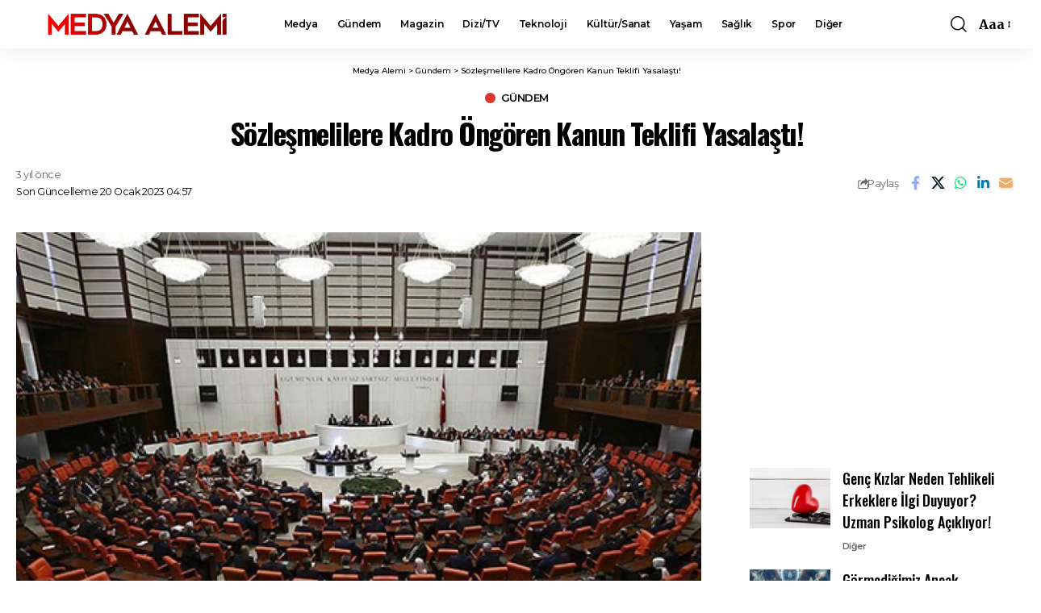

--- FILE ---
content_type: text/html; charset=UTF-8
request_url: https://medyaalemi.com.tr/sozlesmelilere-kadro-ongoren-kanun-teklifi-yasalasti-15589/
body_size: 39501
content:
<!DOCTYPE html><html lang="tr"><head><meta charset="UTF-8" /><meta http-equiv="X-UA-Compatible" content="IE=edge" /><meta name="viewport" content="width=device-width, initial-scale=1.0" /><link rel="profile" href="https://gmpg.org/xfn/11" /><meta name='robots' content='index, follow, max-image-preview:large, max-snippet:-1, max-video-preview:-1' /><meta name="apple-mobile-web-app-capable" content="yes"><meta name="apple-mobile-web-app-status-bar-style" content="black-translucent"><meta name="apple-mobile-web-app-title" content="Medya Alemi"><link rel="preconnect" href="https://fonts.gstatic.com" crossorigin><link rel="preload" as="style" onload="this.onload=null;this.rel='stylesheet'" id="rb-preload-gfonts" href="https://fonts.googleapis.com/css?family=Merriweather%3A300%2C400%2C500%2C600%2C700%2C800%2C900%2C300italic%2C400italic%2C500italic%2C600italic%2C700italic%2C800italic%2C900italic%7COswald%3A600%2C500%2C700%7CMontserrat%3A600%2C400%2C500%2C700%7COxygen%3A400%2C700%7CEncode+Sans+Condensed%3A400%2C500%2C600%2C700%2C800&amp;display=swap" crossorigin><noscript><link rel="stylesheet" href="https://fonts.googleapis.com/css?family=Merriweather%3A300%2C400%2C500%2C600%2C700%2C800%2C900%2C300italic%2C400italic%2C500italic%2C600italic%2C700italic%2C800italic%2C900italic%7COswald%3A600%2C500%2C700%7CMontserrat%3A600%2C400%2C500%2C700%7COxygen%3A400%2C700%7CEncode+Sans+Condensed%3A400%2C500%2C600%2C700%2C800&amp;display=swap"></noscript><link rel="apple-touch-icon" href="https://medyaalemi.com.tr/wp-content/uploads/2025/08/medyaalemi-icon.webp" /><meta name="msapplication-TileColor" content="#ffffff"><meta name="msapplication-TileImage" content="https://medyaalemi.com.tr/wp-content/uploads/2025/08/medyaalemi-icon.webp" />  <script defer id="google_gtagjs-js-consent-mode-data-layer" src="[data-uri]"></script> <title>Sözleşmelilere Kadro Öngören Kanun Teklifi Yasalaştı! - Medya Alemi</title><link rel="canonical" href="https://medyaalemi.com.tr/sozlesmelilere-kadro-ongoren-kanun-teklifi-yasalasti-15589/" /><meta property="og:locale" content="tr_TR" /><meta property="og:type" content="article" /><meta property="og:title" content="Sözleşmelilere Kadro Öngören Kanun Teklifi Yasalaştı! - Medya Alemi" /><meta property="og:description" content="Kamuda çalışan 458 bin 615 sözleşmeliye kadro verilmesini öngören kanun teklifi, TBMM Genel Kurulunda kabul edilerek yasalaştı." /><meta property="og:url" content="https://medyaalemi.com.tr/sozlesmelilere-kadro-ongoren-kanun-teklifi-yasalasti-15589/" /><meta property="og:site_name" content="Medya Alemi" /><meta property="article:publisher" content="https://www.facebook.com/medyAlemi" /><meta property="article:published_time" content="2023-01-20T03:57:00+00:00" /><meta property="og:image" content="https://medyaalemi.com.tr/wp-content/uploads/2023/00/tbmm-1.jpg" /><meta property="og:image:width" content="1" /><meta property="og:image:height" content="1" /><meta property="og:image:type" content="image/jpeg" /><meta name="author" content="Medya Alemi" /><meta name="twitter:card" content="summary_large_image" /><meta name="twitter:creator" content="@MedyaAlemi" /><meta name="twitter:site" content="@MedyaAlemi" /><meta name="twitter:label1" content="Yazan:" /><meta name="twitter:data1" content="Medya Alemi" /><meta name="twitter:label2" content="Tahmini okuma süresi" /><meta name="twitter:data2" content="7 dakika" /> <script type="application/ld+json" class="yoast-schema-graph">{"@context":"https://schema.org","@graph":[{"@type":"NewsArticle","@id":"https://medyaalemi.com.tr/sozlesmelilere-kadro-ongoren-kanun-teklifi-yasalasti-15589/#article","isPartOf":{"@id":"https://medyaalemi.com.tr/sozlesmelilere-kadro-ongoren-kanun-teklifi-yasalasti-15589/"},"author":{"name":"Medya Alemi","@id":"https://medyaalemi.com.tr/#/schema/person/e1d5ed7049e9c03f8a7dc409672b0b74"},"headline":"Sözleşmelilere Kadro Öngören Kanun Teklifi Yasalaştı!","datePublished":"2023-01-20T03:57:00+00:00","mainEntityOfPage":{"@id":"https://medyaalemi.com.tr/sozlesmelilere-kadro-ongoren-kanun-teklifi-yasalasti-15589/"},"wordCount":1502,"publisher":{"@id":"https://medyaalemi.com.tr/#organization"},"image":{"@id":"https://medyaalemi.com.tr/sozlesmelilere-kadro-ongoren-kanun-teklifi-yasalasti-15589/#primaryimage"},"thumbnailUrl":"https://medyaalemi.com.tr/wp-content/uploads/2023/00/tbmm-1.jpg","keywords":["Kadro","Sözleşmeliye Kadro","TBMM"],"articleSection":["Gündem"],"inLanguage":"tr"},{"@type":"WebPage","@id":"https://medyaalemi.com.tr/sozlesmelilere-kadro-ongoren-kanun-teklifi-yasalasti-15589/","url":"https://medyaalemi.com.tr/sozlesmelilere-kadro-ongoren-kanun-teklifi-yasalasti-15589/","name":"Sözleşmelilere Kadro Öngören Kanun Teklifi Yasalaştı! - Medya Alemi","isPartOf":{"@id":"https://medyaalemi.com.tr/#website"},"primaryImageOfPage":{"@id":"https://medyaalemi.com.tr/sozlesmelilere-kadro-ongoren-kanun-teklifi-yasalasti-15589/#primaryimage"},"image":{"@id":"https://medyaalemi.com.tr/sozlesmelilere-kadro-ongoren-kanun-teklifi-yasalasti-15589/#primaryimage"},"thumbnailUrl":"https://medyaalemi.com.tr/wp-content/uploads/2023/00/tbmm-1.jpg","datePublished":"2023-01-20T03:57:00+00:00","breadcrumb":{"@id":"https://medyaalemi.com.tr/sozlesmelilere-kadro-ongoren-kanun-teklifi-yasalasti-15589/#breadcrumb"},"inLanguage":"tr","potentialAction":[{"@type":"ReadAction","target":["https://medyaalemi.com.tr/sozlesmelilere-kadro-ongoren-kanun-teklifi-yasalasti-15589/"]}]},{"@type":"ImageObject","inLanguage":"tr","@id":"https://medyaalemi.com.tr/sozlesmelilere-kadro-ongoren-kanun-teklifi-yasalasti-15589/#primaryimage","url":"https://medyaalemi.com.tr/wp-content/uploads/2023/00/tbmm-1.jpg","contentUrl":"https://medyaalemi.com.tr/wp-content/uploads/2023/00/tbmm-1.jpg"},{"@type":"BreadcrumbList","@id":"https://medyaalemi.com.tr/sozlesmelilere-kadro-ongoren-kanun-teklifi-yasalasti-15589/#breadcrumb","itemListElement":[{"@type":"ListItem","position":1,"name":"Anasayfa","item":"https://medyaalemi.com.tr/"},{"@type":"ListItem","position":2,"name":"Sözleşmelilere Kadro Öngören Kanun Teklifi Yasalaştı!"}]},{"@type":"WebSite","@id":"https://medyaalemi.com.tr/#website","url":"https://medyaalemi.com.tr/","name":"Medya Alemi","description":"Medyanın En Alem Sitesi","publisher":{"@id":"https://medyaalemi.com.tr/#organization"},"potentialAction":[{"@type":"SearchAction","target":{"@type":"EntryPoint","urlTemplate":"https://medyaalemi.com.tr/?s={search_term_string}"},"query-input":{"@type":"PropertyValueSpecification","valueRequired":true,"valueName":"search_term_string"}}],"inLanguage":"tr"},{"@type":"Organization","@id":"https://medyaalemi.com.tr/#organization","name":"Medya Alemi","url":"https://medyaalemi.com.tr/","logo":{"@type":"ImageObject","inLanguage":"tr","@id":"https://medyaalemi.com.tr/#/schema/logo/image/","url":"https://medyaalemi.com.tr/wp-content/uploads/2023/08/cropped-medyaalemi-icon.jpg","contentUrl":"https://medyaalemi.com.tr/wp-content/uploads/2023/08/cropped-medyaalemi-icon.jpg","width":512,"height":512,"caption":"Medya Alemi"},"image":{"@id":"https://medyaalemi.com.tr/#/schema/logo/image/"},"sameAs":["https://www.facebook.com/medyAlemi","https://x.com/MedyaAlemi","https://www.instagram.com/medyaalemi/"]},{"@type":"Person","@id":"https://medyaalemi.com.tr/#/schema/person/e1d5ed7049e9c03f8a7dc409672b0b74","name":"Medya Alemi","sameAs":["http://www.medyaalemi.com.tr"],"url":"https://medyaalemi.com.tr/author/medya-alemi/"}]}</script> <link rel='dns-prefetch' href='//www.googletagmanager.com' /><link rel='dns-prefetch' href='//pagead2.googlesyndication.com' /><link rel='dns-prefetch' href='//fundingchoicesmessages.google.com' /><link rel="alternate" type="application/rss+xml" title="Medya Alemi &raquo; akışı" href="https://medyaalemi.com.tr/feed/" /><link rel="alternate" type="application/rss+xml" title="Medya Alemi &raquo; yorum akışı" href="https://medyaalemi.com.tr/comments/feed/" /><link rel="alternate" title="oEmbed (JSON)" type="application/json+oembed" href="https://medyaalemi.com.tr/wp-json/oembed/1.0/embed?url=https%3A%2F%2Fmedyaalemi.com.tr%2Fsozlesmelilere-kadro-ongoren-kanun-teklifi-yasalasti-15589%2F" /><link rel="alternate" title="oEmbed (XML)" type="text/xml+oembed" href="https://medyaalemi.com.tr/wp-json/oembed/1.0/embed?url=https%3A%2F%2Fmedyaalemi.com.tr%2Fsozlesmelilere-kadro-ongoren-kanun-teklifi-yasalasti-15589%2F&#038;format=xml" /><style id='wp-img-auto-sizes-contain-inline-css'>img:is([sizes=auto i],[sizes^="auto," i]){contain-intrinsic-size:3000px 1500px}</style><style id='wp-emoji-styles-inline-css'>img.wp-smiley,img.emoji{display:inline !important;border:none !important;box-shadow:none !important;height:1em !important;width:1em !important;margin:0 .07em !important;vertical-align:-.1em !important;background:0 0 !important;padding:0 !important}</style><link rel='stylesheet' id='wp-block-library-css' href='https://medyaalemi.com.tr/wp-includes/css/dist/block-library/style.min.css?ver=6.9' media='all' /><style id='classic-theme-styles-inline-css'>/*! This file is auto-generated */
.wp-block-button__link{color:#fff;background-color:#32373c;border-radius:9999px;box-shadow:none;text-decoration:none;padding:calc(.667em + 2px) calc(1.333em + 2px);font-size:1.125em}.wp-block-file__button{background:#32373c;color:#fff;text-decoration:none}</style><link rel='stylesheet' id='foxiz-elements-css' href='https://medyaalemi.com.tr/wp-content/cache/autoptimize/css/autoptimize_single_bf3a014791a946839a7ca951eefa6f89.css?ver=3.1' media='all' /><style id='global-styles-inline-css'>:root{--wp--preset--aspect-ratio--square:1;--wp--preset--aspect-ratio--4-3:4/3;--wp--preset--aspect-ratio--3-4:3/4;--wp--preset--aspect-ratio--3-2:3/2;--wp--preset--aspect-ratio--2-3:2/3;--wp--preset--aspect-ratio--16-9:16/9;--wp--preset--aspect-ratio--9-16:9/16;--wp--preset--color--black:#000;--wp--preset--color--cyan-bluish-gray:#abb8c3;--wp--preset--color--white:#fff;--wp--preset--color--pale-pink:#f78da7;--wp--preset--color--vivid-red:#cf2e2e;--wp--preset--color--luminous-vivid-orange:#ff6900;--wp--preset--color--luminous-vivid-amber:#fcb900;--wp--preset--color--light-green-cyan:#7bdcb5;--wp--preset--color--vivid-green-cyan:#00d084;--wp--preset--color--pale-cyan-blue:#8ed1fc;--wp--preset--color--vivid-cyan-blue:#0693e3;--wp--preset--color--vivid-purple:#9b51e0;--wp--preset--gradient--vivid-cyan-blue-to-vivid-purple:linear-gradient(135deg,#0693e3 0%,#9b51e0 100%);--wp--preset--gradient--light-green-cyan-to-vivid-green-cyan:linear-gradient(135deg,#7adcb4 0%,#00d082 100%);--wp--preset--gradient--luminous-vivid-amber-to-luminous-vivid-orange:linear-gradient(135deg,#fcb900 0%,#ff6900 100%);--wp--preset--gradient--luminous-vivid-orange-to-vivid-red:linear-gradient(135deg,#ff6900 0%,#cf2e2e 100%);--wp--preset--gradient--very-light-gray-to-cyan-bluish-gray:linear-gradient(135deg,#eee 0%,#a9b8c3 100%);--wp--preset--gradient--cool-to-warm-spectrum:linear-gradient(135deg,#4aeadc 0%,#9778d1 20%,#cf2aba 40%,#ee2c82 60%,#fb6962 80%,#fef84c 100%);--wp--preset--gradient--blush-light-purple:linear-gradient(135deg,#ffceec 0%,#9896f0 100%);--wp--preset--gradient--blush-bordeaux:linear-gradient(135deg,#fecda5 0%,#fe2d2d 50%,#6b003e 100%);--wp--preset--gradient--luminous-dusk:linear-gradient(135deg,#ffcb70 0%,#c751c0 50%,#4158d0 100%);--wp--preset--gradient--pale-ocean:linear-gradient(135deg,#fff5cb 0%,#b6e3d4 50%,#33a7b5 100%);--wp--preset--gradient--electric-grass:linear-gradient(135deg,#caf880 0%,#71ce7e 100%);--wp--preset--gradient--midnight:linear-gradient(135deg,#020381 0%,#2874fc 100%);--wp--preset--font-size--small:13px;--wp--preset--font-size--medium:20px;--wp--preset--font-size--large:36px;--wp--preset--font-size--x-large:42px;--wp--preset--spacing--20:.44rem;--wp--preset--spacing--30:.67rem;--wp--preset--spacing--40:1rem;--wp--preset--spacing--50:1.5rem;--wp--preset--spacing--60:2.25rem;--wp--preset--spacing--70:3.38rem;--wp--preset--spacing--80:5.06rem;--wp--preset--shadow--natural:6px 6px 9px rgba(0,0,0,.2);--wp--preset--shadow--deep:12px 12px 50px rgba(0,0,0,.4);--wp--preset--shadow--sharp:6px 6px 0px rgba(0,0,0,.2);--wp--preset--shadow--outlined:6px 6px 0px -3px #fff,6px 6px #000;--wp--preset--shadow--crisp:6px 6px 0px #000}:where(.is-layout-flex){gap:.5em}:where(.is-layout-grid){gap:.5em}body .is-layout-flex{display:flex}.is-layout-flex{flex-wrap:wrap;align-items:center}.is-layout-flex>:is(*,div){margin:0}body .is-layout-grid{display:grid}.is-layout-grid>:is(*,div){margin:0}:where(.wp-block-columns.is-layout-flex){gap:2em}:where(.wp-block-columns.is-layout-grid){gap:2em}:where(.wp-block-post-template.is-layout-flex){gap:1.25em}:where(.wp-block-post-template.is-layout-grid){gap:1.25em}.has-black-color{color:var(--wp--preset--color--black) !important}.has-cyan-bluish-gray-color{color:var(--wp--preset--color--cyan-bluish-gray) !important}.has-white-color{color:var(--wp--preset--color--white) !important}.has-pale-pink-color{color:var(--wp--preset--color--pale-pink) !important}.has-vivid-red-color{color:var(--wp--preset--color--vivid-red) !important}.has-luminous-vivid-orange-color{color:var(--wp--preset--color--luminous-vivid-orange) !important}.has-luminous-vivid-amber-color{color:var(--wp--preset--color--luminous-vivid-amber) !important}.has-light-green-cyan-color{color:var(--wp--preset--color--light-green-cyan) !important}.has-vivid-green-cyan-color{color:var(--wp--preset--color--vivid-green-cyan) !important}.has-pale-cyan-blue-color{color:var(--wp--preset--color--pale-cyan-blue) !important}.has-vivid-cyan-blue-color{color:var(--wp--preset--color--vivid-cyan-blue) !important}.has-vivid-purple-color{color:var(--wp--preset--color--vivid-purple) !important}.has-black-background-color{background-color:var(--wp--preset--color--black) !important}.has-cyan-bluish-gray-background-color{background-color:var(--wp--preset--color--cyan-bluish-gray) !important}.has-white-background-color{background-color:var(--wp--preset--color--white) !important}.has-pale-pink-background-color{background-color:var(--wp--preset--color--pale-pink) !important}.has-vivid-red-background-color{background-color:var(--wp--preset--color--vivid-red) !important}.has-luminous-vivid-orange-background-color{background-color:var(--wp--preset--color--luminous-vivid-orange) !important}.has-luminous-vivid-amber-background-color{background-color:var(--wp--preset--color--luminous-vivid-amber) !important}.has-light-green-cyan-background-color{background-color:var(--wp--preset--color--light-green-cyan) !important}.has-vivid-green-cyan-background-color{background-color:var(--wp--preset--color--vivid-green-cyan) !important}.has-pale-cyan-blue-background-color{background-color:var(--wp--preset--color--pale-cyan-blue) !important}.has-vivid-cyan-blue-background-color{background-color:var(--wp--preset--color--vivid-cyan-blue) !important}.has-vivid-purple-background-color{background-color:var(--wp--preset--color--vivid-purple) !important}.has-black-border-color{border-color:var(--wp--preset--color--black) !important}.has-cyan-bluish-gray-border-color{border-color:var(--wp--preset--color--cyan-bluish-gray) !important}.has-white-border-color{border-color:var(--wp--preset--color--white) !important}.has-pale-pink-border-color{border-color:var(--wp--preset--color--pale-pink) !important}.has-vivid-red-border-color{border-color:var(--wp--preset--color--vivid-red) !important}.has-luminous-vivid-orange-border-color{border-color:var(--wp--preset--color--luminous-vivid-orange) !important}.has-luminous-vivid-amber-border-color{border-color:var(--wp--preset--color--luminous-vivid-amber) !important}.has-light-green-cyan-border-color{border-color:var(--wp--preset--color--light-green-cyan) !important}.has-vivid-green-cyan-border-color{border-color:var(--wp--preset--color--vivid-green-cyan) !important}.has-pale-cyan-blue-border-color{border-color:var(--wp--preset--color--pale-cyan-blue) !important}.has-vivid-cyan-blue-border-color{border-color:var(--wp--preset--color--vivid-cyan-blue) !important}.has-vivid-purple-border-color{border-color:var(--wp--preset--color--vivid-purple) !important}.has-vivid-cyan-blue-to-vivid-purple-gradient-background{background:var(--wp--preset--gradient--vivid-cyan-blue-to-vivid-purple) !important}.has-light-green-cyan-to-vivid-green-cyan-gradient-background{background:var(--wp--preset--gradient--light-green-cyan-to-vivid-green-cyan) !important}.has-luminous-vivid-amber-to-luminous-vivid-orange-gradient-background{background:var(--wp--preset--gradient--luminous-vivid-amber-to-luminous-vivid-orange) !important}.has-luminous-vivid-orange-to-vivid-red-gradient-background{background:var(--wp--preset--gradient--luminous-vivid-orange-to-vivid-red) !important}.has-very-light-gray-to-cyan-bluish-gray-gradient-background{background:var(--wp--preset--gradient--very-light-gray-to-cyan-bluish-gray) !important}.has-cool-to-warm-spectrum-gradient-background{background:var(--wp--preset--gradient--cool-to-warm-spectrum) !important}.has-blush-light-purple-gradient-background{background:var(--wp--preset--gradient--blush-light-purple) !important}.has-blush-bordeaux-gradient-background{background:var(--wp--preset--gradient--blush-bordeaux) !important}.has-luminous-dusk-gradient-background{background:var(--wp--preset--gradient--luminous-dusk) !important}.has-pale-ocean-gradient-background{background:var(--wp--preset--gradient--pale-ocean) !important}.has-electric-grass-gradient-background{background:var(--wp--preset--gradient--electric-grass) !important}.has-midnight-gradient-background{background:var(--wp--preset--gradient--midnight) !important}.has-small-font-size{font-size:var(--wp--preset--font-size--small) !important}.has-medium-font-size{font-size:var(--wp--preset--font-size--medium) !important}.has-large-font-size{font-size:var(--wp--preset--font-size--large) !important}.has-x-large-font-size{font-size:var(--wp--preset--font-size--x-large) !important}:where(.wp-block-post-template.is-layout-flex){gap:1.25em}:where(.wp-block-post-template.is-layout-grid){gap:1.25em}:where(.wp-block-term-template.is-layout-flex){gap:1.25em}:where(.wp-block-term-template.is-layout-grid){gap:1.25em}:where(.wp-block-columns.is-layout-flex){gap:2em}:where(.wp-block-columns.is-layout-grid){gap:2em}:root :where(.wp-block-pullquote){font-size:1.5em;line-height:1.6}</style><link rel='stylesheet' id='foxiz-main-css' href='https://medyaalemi.com.tr/wp-content/cache/autoptimize/css/autoptimize_single_86b096483e15a6a151ffe9066dcc85e5.css?ver=2.7.0' media='all' /><style id='foxiz-main-inline-css'>:root{--body-family:Merriweather,Arial,Helvetica,sans-serif;--body-fweight:500;--body-fcolor:#000;--h1-family:Oswald,Arial,Helvetica,sans-serif;--h1-fweight:600;--h1-fsize:36px;--h2-family:Oswald,Arial,Helvetica,sans-serif;--h2-fweight:600;--h2-fsize:30px;--h3-family:Oswald,Arial,Helvetica,sans-serif;--h3-fweight:600;--h3-fsize:24px;--h4-family:Oswald,Arial,Helvetica,sans-serif;--h4-fweight:500;--h4-fsize:20px;--h5-family:Oswald,Arial,Helvetica,sans-serif;--h5-fweight:500;--h5-fsize:18px;--h6-family:Oswald;--h6-fweight:500;--h6-fsize:16px;--h6-fspace:-.03125em;--cat-family:Montserrat;--cat-fweight:600;--cat-transform:uppercase;--cat-fsize:10px;--cat-fspace:-.05em;--meta-family:Montserrat,Arial,Helvetica,sans-serif;--meta-fweight:400;--meta-fsize:11px;--meta-fspace:-.04545em;--meta-b-family:Montserrat,Arial,Helvetica,sans-serif;--meta-b-fweight:600;--meta-b-fcolor:#;--meta-b-fspace:-.5px;--input-family:Montserrat;--input-fweight:400;--input-fsize:12px;--btn-family:Montserrat;--btn-fweight:600;--btn-fsize:10px;--menu-family:Montserrat,Arial,Helvetica,sans-serif;--menu-fweight:600;--menu-fsize:12px;--submenu-family:Montserrat,Arial,Helvetica,sans-serif;--submenu-fweight:600;--submenu-fsize:11px;--dwidgets-family:Montserrat;--dwidgets-fweight:600;--dwidgets-fsize:13px;--dwidgets-fspace:-.03846em;--headline-family:Oswald,Arial,Helvetica,sans-serif;--headline-fweight:700;--headline-fsize:36px;--headline-fspace:-.04167em;--tagline-family:Montserrat,Arial,Helvetica,sans-serif;--tagline-fweight:600;--tagline-fsize:30px;--heading-family:Montserrat;--heading-fweight:700;--quote-family:Montserrat,Arial,Helvetica,sans-serif;--quote-fweight:700;--quote-fspace:-1px;--bcrumb-family:Montserrat;--bcrumb-fweight:500;--bcrumb-fsize:10px;--readmore-fsize:10px;--headline-s-fsize:36px;--tagline-s-fsize:24px}@media (max-width:1024px){body{--h1-fsize:30px;--h2-fsize:26px;--h3-fsize:19px;--h4-fsize:16px;--h5-fsize:15px;--h6-fsize:13px;--input-fsize:12px;--btn-fsize:10px;--bcrumb-fsize:10px;--excerpt-fsize:13px;--dwidgets-fsize:12px;--headline-fsize:30px;--headline-s-fsize:30px;--tagline-fsize:20px;--tagline-s-fsize:20px}}@media (max-width:767px){body{--h1-fsize:24px;--h2-fsize:24px;--h3-fsize:18px;--h4-fsize:16px;--h5-fsize:15px;--h6-fsize:13px;--input-fsize:12px;--btn-fsize:10px;--bcrumb-fsize:10px;--excerpt-fsize:13px;--dwidgets-fsize:12px;--headline-fsize:24px;--headline-s-fsize:24px;--tagline-fsize:16px;--tagline-s-fsize:16px}}:root{--g-color:#d33;--g-color-90:#dd3333e6}[data-theme=dark],.light-scheme{--solid-white:#0e0e0e}.is-hd-4{--nav-height:36px;--hd-logo-height:70px}[data-theme=dark].is-hd-4{--nav-bg:#0e0e0e;--nav-bg-from:#0e0e0e;--nav-bg-to:#0e0e0e;--nav-bg-glass:#0e0e0e11;--nav-bg-glass-from:#0e0e0e11;--nav-bg-glass-to:#0e0e0e11}:root{--privacy-bg-color:#000;--privacy-color:#fff;--topad-spacing:15px;--round-3:0px;--round-5:0px;--round-7:0px;--hyperlink-line-color:var(--g-color);--hyperlink-weight:400;--single-category-fsize:13px;--rb-width:1280px;--rb-small-width:857px;--rb-s-width:1280px;--s-content-width:760px;--s10-feat-ratio:45%;--s11-feat-ratio:45%;--login-popup-w:350px}.p-readmore{font-family:Montserrat;font-weight:600;letter-spacing:-.5px}.mobile-menu>li>a{font-family:Montserrat;font-weight:600;font-size:12px}.mobile-menu .sub-menu a,.logged-mobile-menu a{font-family:Montserrat;font-weight:600;font-size:11px}.mobile-qview a{font-family:Montserrat;font-weight:600;font-size:14px}.search-header:before{background-repeat:no-repeat;background-size:cover;background-image:url(https://foxiz.themeruby.com/business/wp-content/uploads/sites/6/2021/09/search-bg.jpg);background-attachment:scroll;background-position:center center}[data-theme=dark] .search-header:before{background-repeat:no-repeat;background-size:cover;background-image:url(https://medyaalemi.com.tr/wp-content/uploads/2023/00/mustafa-kara.jpg);background-attachment:scroll;background-position:center center}.footer-has-bg{background-color:#000}[data-theme=dark] .footer-has-bg{background-color:#080808}.copyright-menu a{font-size:11px}.footer-col .widget_nav_menu a>span{font-size:13px}#amp-mobile-version-switcher{display:none}.login-icon-svg{background-image:url(https://medyaalemi.com.tr/wp-content/uploads/2025/08/medyaalemi-icon.webp);background-size:cover;background-color:transparent}.login-icon-svg,.rbi-user.wnav-icon{font-size:16px}.notification-icon-svg,.rbi-notification.wnav-icon{font-size:20px}@media (min-width:1025px){.grid-container>.sidebar-wrap{flex:0 0 30%;width:30%}.grid-container>.s-ct{flex:0 0 69.9%;width:69.9%}}@media (max-width:767px){.login-icon-svg,.rbi-user.wnav-icon{font-size:13.6px}.notification-icon-svg,.rbi-notification.wnav-icon{font-size:17px}}</style><link rel='stylesheet' id='foxiz-print-css' href='https://medyaalemi.com.tr/wp-content/cache/autoptimize/css/autoptimize_single_dd8e9f1af0425b9d1e0ad35aa7b3145a.css?ver=2.7.0' media='all' /><link rel='stylesheet' id='foxiz-style-css' href='https://medyaalemi.com.tr/wp-content/themes/foxiz/style.css?ver=2.7.0' media='all' /> <script defer src="https://medyaalemi.com.tr/wp-includes/js/jquery/jquery.min.js?ver=3.7.1" id="jquery-core-js"></script> <script defer src="https://medyaalemi.com.tr/wp-includes/js/jquery/jquery-migrate.min.js?ver=3.4.1" id="jquery-migrate-js"></script>    <script defer src="https://www.googletagmanager.com/gtag/js?id=GT-K8KWQFJ" id="google_gtagjs-js"></script> <script defer id="google_gtagjs-js-after" src="[data-uri]"></script> <script defer src="https://medyaalemi.com.tr/wp-content/cache/autoptimize/js/autoptimize_single_fb1cdaccac7aa77fcfd66752beb4cc59.js?ver=1" id="highlight-share-js"></script> <link rel="preload" href="https://medyaalemi.com.tr/wp-content/themes/foxiz/assets/fonts/icons.woff2?ver=2.5.0" as="font" type="font/woff2" crossorigin="anonymous"><link rel="https://api.w.org/" href="https://medyaalemi.com.tr/wp-json/" /><link rel="alternate" title="JSON" type="application/json" href="https://medyaalemi.com.tr/wp-json/wp/v2/posts/30087" /><link rel="EditURI" type="application/rsd+xml" title="RSD" href="https://medyaalemi.com.tr/xmlrpc.php?rsd" /><meta name="generator" content="WordPress 6.9" /><link rel='shortlink' href='https://medyaalemi.com.tr/?p=30087' /><meta name="generator" content="Site Kit by Google 1.170.0" /><meta name="google-adsense-platform-account" content="ca-host-pub-2644536267352236"><meta name="google-adsense-platform-domain" content="sitekit.withgoogle.com"><meta name="generator" content="Elementor 3.34.1; features: e_font_icon_svg, additional_custom_breakpoints; settings: css_print_method-external, google_font-enabled, font_display-swap">  <script defer src="[data-uri]"></script> <script type="application/ld+json">{"@context":"https://schema.org","@type":"WebSite","@id":"https://medyaalemi.com.tr/#website","url":"https://medyaalemi.com.tr/","name":"Medya Alemi","potentialAction":{"@type":"SearchAction","target":"https://medyaalemi.com.tr/?s={search_term_string}","query-input":"required name=search_term_string"}}</script> <style>.e-con.e-parent:nth-of-type(n+4):not(.e-lazyloaded):not(.e-no-lazyload),.e-con.e-parent:nth-of-type(n+4):not(.e-lazyloaded):not(.e-no-lazyload) *{background-image:none !important}@media screen and (max-height:1024px){.e-con.e-parent:nth-of-type(n+3):not(.e-lazyloaded):not(.e-no-lazyload),.e-con.e-parent:nth-of-type(n+3):not(.e-lazyloaded):not(.e-no-lazyload) *{background-image:none !important}}@media screen and (max-height:640px){.e-con.e-parent:nth-of-type(n+2):not(.e-lazyloaded):not(.e-no-lazyload),.e-con.e-parent:nth-of-type(n+2):not(.e-lazyloaded):not(.e-no-lazyload) *{background-image:none !important}}</style> <script defer src="[data-uri]"></script>    <script async src="https://pagead2.googlesyndication.com/pagead/js/adsbygoogle.js?client=ca-pub-7190280006360853&amp;host=ca-host-pub-2644536267352236" crossorigin="anonymous"></script>    <script async src="https://fundingchoicesmessages.google.com/i/pub-7190280006360853?ers=1" nonce="0qZAK_HIxiaQXAfIXZagJg"></script><script defer src="[data-uri]"></script>    <script defer src="[data-uri]"></script>  <script type="application/ld+json">{"@context":"http://schema.org","@type":"BreadcrumbList","itemListElement":[{"@type":"ListItem","position":3,"item":{"@id":"https://medyaalemi.com.tr/sozlesmelilere-kadro-ongoren-kanun-teklifi-yasalasti-15589/","name":"Sözleşmelilere Kadro Öngören Kanun Teklifi Yasalaştı!"}},{"@type":"ListItem","position":2,"item":{"@id":"https://medyaalemi.com.tr/haberler/gundem/","name":"Gündem"}},{"@type":"ListItem","position":1,"item":{"@id":"https://medyaalemi.com.tr","name":"Medya Alemi"}}]}</script> <link rel="icon" href="https://medyaalemi.com.tr/wp-content/uploads/2023/08/cropped-medyaalemi-icon-32x32.jpg" sizes="32x32" /><link rel="icon" href="https://medyaalemi.com.tr/wp-content/uploads/2023/08/cropped-medyaalemi-icon-192x192.jpg" sizes="192x192" /><link rel="apple-touch-icon" href="https://medyaalemi.com.tr/wp-content/uploads/2023/08/cropped-medyaalemi-icon-180x180.jpg" /><meta name="msapplication-TileImage" content="https://medyaalemi.com.tr/wp-content/uploads/2023/08/cropped-medyaalemi-icon-270x270.jpg" /></head><body class="wp-singular post-template-default single single-post postid-30087 single-format-standard wp-embed-responsive wp-theme-foxiz elementor-default elementor-kit-30200 menu-ani-1 hover-ani-3 btn-ani-1 btn-transform-1 is-rm-1 lmeta-dot loader-1 dark-sw-1 mtax-1 toc-smooth is-hd-1 is-standard-1 centered-header is-mstick yes-tstick is-backtop  is-mstick is-smart-sticky" data-theme="default"> <noscript> <iframe src="https://www.googletagmanager.com/ns.html?id=GTM-55PSMVX" height="0" width="0" style="display:none;visibility:hidden"></iframe> </noscript> <noscript> <iframe src="https://www.googletagmanager.com/ns.html?id=GT-K8KWQFJ" height="0" width="0" style="display:none;visibility:hidden"></iframe> </noscript><div class="site-outer"><div id="site-header" class="header-wrap rb-section header-set-1 header-1 header-wrapper style-shadow"><div id="navbar-outer" class="navbar-outer"><div id="sticky-holder" class="sticky-holder"><div class="navbar-wrap"><div class="rb-container edge-padding"><div class="navbar-inner"><div class="navbar-left"><div class="logo-wrap is-image-logo site-branding"> <a href="https://medyaalemi.com.tr/" class="logo" title="Medya Alemi"> <img fetchpriority="high" class="logo-default" data-mode="default" height="391" width="1953" src="https://medyaalemi.com.tr/wp-content/uploads/2025/08/medyaalemi-logo3.webp" alt="Medya Alemi" decoding="async" loading="eager" fetchpriority="high"><img fetchpriority="high" class="logo-dark" data-mode="dark" height="391" width="1953" src="https://medyaalemi.com.tr/wp-content/uploads/2025/08/medyaalemi-logo3.webp" alt="Medya Alemi" decoding="async" loading="eager" fetchpriority="high"><img fetchpriority="high" class="logo-transparent" height="391" width="1953" src="https://medyaalemi.com.tr/wp-content/uploads/2025/08/medyaalemi-logo3.webp" alt="Medya Alemi" decoding="async" loading="eager" fetchpriority="high"> </a></div><nav id="site-navigation" class="main-menu-wrap" aria-label="main menu"><ul id="menu-main" class="main-menu rb-menu large-menu" itemscope itemtype="https://www.schema.org/SiteNavigationElement"><li id="menu-item-30272" class="menu-item menu-item-type-taxonomy menu-item-object-category menu-item-30272"><a href="https://medyaalemi.com.tr/haberler/medya/"><span>Medya</span></a></li><li id="menu-item-30269" class="menu-item menu-item-type-taxonomy menu-item-object-category current-post-ancestor current-menu-parent current-post-parent menu-item-30269"><a href="https://medyaalemi.com.tr/haberler/gundem/"><span>Gündem</span></a></li><li id="menu-item-30270" class="menu-item menu-item-type-taxonomy menu-item-object-category menu-item-30270"><a href="https://medyaalemi.com.tr/haberler/magazin/"><span>Magazin</span></a></li><li id="menu-item-30271" class="menu-item menu-item-type-taxonomy menu-item-object-category menu-item-30271"><a href="https://medyaalemi.com.tr/haberler/dizi-tv/"><span>Dizi/TV</span></a></li><li id="menu-item-30277" class="menu-item menu-item-type-taxonomy menu-item-object-category menu-item-30277"><a href="https://medyaalemi.com.tr/haberler/teknoloji/"><span>Teknoloji</span></a></li><li id="menu-item-30275" class="menu-item menu-item-type-taxonomy menu-item-object-category menu-item-30275"><a href="https://medyaalemi.com.tr/haberler/kultur-sanat/"><span>Kültür/Sanat</span></a></li><li id="menu-item-30274" class="menu-item menu-item-type-taxonomy menu-item-object-category menu-item-30274"><a href="https://medyaalemi.com.tr/haberler/yasam/"><span>Yaşam</span></a></li><li id="menu-item-30378" class="menu-item menu-item-type-taxonomy menu-item-object-category menu-item-30378"><a href="https://medyaalemi.com.tr/haberler/saglik/"><span>Sağlık</span></a></li><li id="menu-item-30273" class="menu-item menu-item-type-taxonomy menu-item-object-category menu-item-30273"><a href="https://medyaalemi.com.tr/haberler/spor/"><span>Spor</span></a></li><li id="menu-item-30379" class="menu-item menu-item-type-taxonomy menu-item-object-category menu-item-30379"><a href="https://medyaalemi.com.tr/haberler/diger/"><span>Diğer</span></a></li></ul></nav><div id="s-title-sticky" class="s-title-sticky"><div class="s-title-sticky-left"> <span class="sticky-title-label">Haber</span> <span class="h4 sticky-title">Sözleşmelilere Kadro Öngören Kanun Teklifi Yasalaştı!</span></div><div class="sticky-share-list"><div class="t-shared-header meta-text"> <i class="rbi rbi-share" aria-hidden="true"></i> <span class="share-label">Paylaş</span></div><div class="sticky-share-list-items effect-fadeout is-color"> <a class="share-action share-trigger icon-facebook" aria-label="Share on Facebook" href="https://www.facebook.com/sharer.php?u=https%3A%2F%2Fmedyaalemi.com.tr%2Fsozlesmelilere-kadro-ongoren-kanun-teklifi-yasalasti-15589%2F" data-title="Facebook" data-gravity=n  rel="nofollow noopener"><i class="rbi rbi-facebook" aria-hidden="true"></i></a> <a class="share-action share-trigger icon-twitter" aria-label="Share on X" href="https://twitter.com/intent/tweet?text=S%C3%B6zle%C5%9Fmelilere+Kadro+%C3%96ng%C3%B6ren+Kanun+Teklifi+Yasala%C5%9Ft%C4%B1%21&amp;url=https%3A%2F%2Fmedyaalemi.com.tr%2Fsozlesmelilere-kadro-ongoren-kanun-teklifi-yasalasti-15589%2F&amp;via=MedyaAlemi" data-title="X" data-gravity=n  rel="nofollow noopener"> <i class="rbi rbi-twitter" aria-hidden="true"></i></a> <a class="share-action icon-whatsapp is-web" aria-label="Share on Whatsapp" href="https://web.whatsapp.com/send?text=S%C3%B6zle%C5%9Fmelilere+Kadro+%C3%96ng%C3%B6ren+Kanun+Teklifi+Yasala%C5%9Ft%C4%B1%21 &#9758; https%3A%2F%2Fmedyaalemi.com.tr%2Fsozlesmelilere-kadro-ongoren-kanun-teklifi-yasalasti-15589%2F" target="_blank" data-title="WhatsApp" data-gravity=n  rel="nofollow noopener"><i class="rbi rbi-whatsapp" aria-hidden="true"></i></a> <a class="share-action icon-whatsapp is-mobile" aria-label="Share on Whatsapp" href="whatsapp://send?text=S%C3%B6zle%C5%9Fmelilere+Kadro+%C3%96ng%C3%B6ren+Kanun+Teklifi+Yasala%C5%9Ft%C4%B1%21 &#9758; https%3A%2F%2Fmedyaalemi.com.tr%2Fsozlesmelilere-kadro-ongoren-kanun-teklifi-yasalasti-15589%2F" target="_blank" data-title="WhatsApp" data-gravity=n  rel="nofollow noopener"><i class="rbi rbi-whatsapp" aria-hidden="true"></i></a> <a class="share-action share-trigger icon-linkedin" aria-label="Share on Linkedin" href="https://linkedin.com/shareArticle?mini=true&amp;url=https%3A%2F%2Fmedyaalemi.com.tr%2Fsozlesmelilere-kadro-ongoren-kanun-teklifi-yasalasti-15589%2F&amp;title=S%C3%B6zle%C5%9Fmelilere+Kadro+%C3%96ng%C3%B6ren+Kanun+Teklifi+Yasala%C5%9Ft%C4%B1%21" data-title="linkedIn" data-gravity=n  rel="nofollow noopener"><i class="rbi rbi-linkedin" aria-hidden="true"></i></a> <a class="share-action icon-copy copy-trigger" aria-label="Copy Link" href="#" rel="nofollow" role="button" data-copied="Kopyalandı" data-link="https://medyaalemi.com.tr/sozlesmelilere-kadro-ongoren-kanun-teklifi-yasalasti-15589/" data-copy="Bağlantıyı Kopyala" data-gravity=n ><i class="rbi rbi-link-o" aria-hidden="true"></i></a> <a class="share-action native-share-trigger more-icon" aria-label="More" href="#" rel="nofollow" role="button" data-link="https://medyaalemi.com.tr/sozlesmelilere-kadro-ongoren-kanun-teklifi-yasalasti-15589/" data-ptitle="Sözleşmelilere Kadro Öngören Kanun Teklifi Yasalaştı!" data-title="Daha"  data-gravity=n ><i class="rbi rbi-more" aria-hidden="true"></i></a></div></div></div></div><div class="navbar-right"><div class="wnav-holder w-header-search header-dropdown-outer"> <a href="#" role="button" data-title="Aramak" class="icon-holder header-element search-btn search-trigger" aria-label="Search"> <i class="rbi rbi-search wnav-icon" aria-hidden="true"></i> </a><div class="header-dropdown"><div class="header-search-form is-icon-layout"><form method="get" action="https://medyaalemi.com.tr/" class="rb-search-form"  data-search="post" data-limit="0" data-follow="0" data-tax="category" data-dsource="0"  data-ptype=""><div class="search-form-inner"><span class="search-icon"><i class="rbi rbi-search" aria-hidden="true"></i></span><span class="search-text"><input type="text" class="field" placeholder="Site İçi Arama" value="" name="s"/></span><span class="rb-search-submit"><input type="submit" value="Aramak"/><i class="rbi rbi-cright" aria-hidden="true"></i></span></div></form></div></div></div><div class="wnav-holder font-resizer"> <a href="#" role="button" class="font-resizer-trigger" data-title="Font Resizer"><span class="screen-reader-text">Font Resizer</span><strong>Aaa</strong></a></div></div></div></div></div><div id="header-mobile" class="header-mobile mh-style-shadow"><div class="header-mobile-wrap"><div class="mbnav edge-padding"><div class="navbar-left"><div class="mobile-toggle-wrap"> <a href="#" class="mobile-menu-trigger" role="button" rel="nofollow" aria-label="Open mobile menu"> <span class="burger-icon"><span></span><span></span><span></span></span> </a></div><div class="mobile-logo-wrap is-image-logo site-branding"> <a href="https://medyaalemi.com.tr/" title="Medya Alemi"> <img fetchpriority="high" class="logo-default" data-mode="default" height="391" width="1953" src="https://medyaalemi.com.tr/wp-content/uploads/2025/08/medyaalemi-logo3.webp" alt="Medya Alemi" decoding="async" loading="eager" fetchpriority="high"><img fetchpriority="high" class="logo-dark" data-mode="dark" height="391" width="1953" src="https://medyaalemi.com.tr/wp-content/uploads/2025/08/medyaalemi-logo3.webp" alt="Medya Alemi" decoding="async" loading="eager" fetchpriority="high"> </a></div></div><div class="navbar-right"> <a role="button" href="#" class="mobile-menu-trigger mobile-search-icon" aria-label="search"><i class="rbi rbi-search wnav-icon" aria-hidden="true"></i></a><div class="wnav-holder font-resizer"> <a href="#" role="button" class="font-resizer-trigger" data-title="Font Resizer"><span class="screen-reader-text">Font Resizer</span><strong>Aaa</strong></a></div></div></div></div><div class="mobile-collapse"><div class="collapse-holder"><div class="collapse-inner"><div class="mobile-search-form edge-padding"><div class="header-search-form is-form-layout"> <span class="h5">Arama</span><form method="get" action="https://medyaalemi.com.tr/" class="rb-search-form"  data-search="post" data-limit="0" data-follow="0" data-tax="category" data-dsource="0"  data-ptype=""><div class="search-form-inner"><span class="search-icon"><i class="rbi rbi-search" aria-hidden="true"></i></span><span class="search-text"><input type="text" class="field" placeholder="Site İçi Arama" value="" name="s"/></span><span class="rb-search-submit"><input type="submit" value="Aramak"/><i class="rbi rbi-cright" aria-hidden="true"></i></span></div></form></div></div><nav class="mobile-menu-wrap edge-padding"><ul id="mobile-menu" class="mobile-menu"><li id="menu-item-68351" class="menu-item menu-item-type-custom menu-item-object-custom menu-item-has-children menu-item-68351"><a href="#"><span>Home</span></a><ul class="sub-menu"><li id="menu-item-68392" class="menu-item menu-item-type-post_type menu-item-object-page menu-item-home menu-item-68392"><a href="https://medyaalemi.com.tr/"><span>Home 5</span></a></li></ul></li><li id="menu-item-68350" class="menu-item menu-item-type-custom menu-item-object-custom menu-item-68350"><a href="#"><span>Demos</span></a></li><li id="menu-item-68317" class="menu-item menu-item-type-custom menu-item-object-custom menu-item-68317"><a href="#"><span>Categories</span></a></li><li id="menu-item-68345" class="menu-item menu-item-type-custom menu-item-object-custom menu-item-68345"><a href="#"><span>Bookmarks</span></a></li><li id="menu-item-68344" class="menu-item menu-item-type-custom menu-item-object-custom menu-item-has-children menu-item-68344"><a href="#"><span>More Foxiz</span></a><ul class="sub-menu"><li id="menu-item-68346" class="menu-item menu-item-type-custom menu-item-object-custom menu-item-68346"><a href="#"><span>Sitemap</span></a></li></ul></li></ul></nav><div class="collapse-sections"></div><div class="collapse-footer"><div class="collapse-footer-menu"><ul id="menu-footer-copyright" class="collapse-footer-menu-inner"><li id="menu-item-31245" class="menu-item menu-item-type-post_type menu-item-object-page menu-item-31245"><a href="https://medyaalemi.com.tr/kullanim-sartlari/"><span>Kullanım Şartları</span></a></li><li id="menu-item-31246" class="menu-item menu-item-type-post_type menu-item-object-page menu-item-31246"><a href="https://medyaalemi.com.tr/kunye/"><span>Künye</span></a></li><li id="menu-item-31247" class="menu-item menu-item-type-post_type menu-item-object-page menu-item-31247"><a href="https://medyaalemi.com.tr/iletisim/"><span>İletişim</span></a></li><li id="menu-item-68312" class="menu-item menu-item-type-custom menu-item-object-custom menu-item-68312"><a href="#"><span>Advertise</span></a></li></ul></div><div class="collapse-copyright">© Copyright 2022, Medya Alemi Tüm Hakları Saklıdır.</div></div></div></div></div></div></div></div></div><div class="site-wrap"><div class="single-standard-1 is-sidebar-right sticky-sidebar"><div class="rb-s-container edge-padding"><article id="post-30087" class="post-30087 post type-post status-publish format-standard has-post-thumbnail category-gundem tag-kadro tag-sozlesmeliye-kadro tag-tbmm"><header class="single-header"><aside class="breadcrumb-wrap breadcrumb-navxt s-breadcrumb"><div class="breadcrumb-inner" vocab="https://schema.org/" typeof="BreadcrumbList"><span property="itemListElement" typeof="ListItem"><a property="item" typeof="WebPage" title="Go to Medya Alemi." href="https://medyaalemi.com.tr" class="home" ><span property="name">Medya Alemi</span></a><meta property="position" content="1"></span> &gt; <span property="itemListElement" typeof="ListItem"><a property="item" typeof="WebPage" title="Go to the Gündem Kategori archives." href="https://medyaalemi.com.tr/haberler/gundem/" class="taxonomy category" ><span property="name">Gündem</span></a><meta property="position" content="2"></span> &gt; <span property="itemListElement" typeof="ListItem"><span property="name" class="post post-post current-item">Sözleşmelilere Kadro Öngören Kanun Teklifi Yasalaştı!</span><meta property="url" content="https://medyaalemi.com.tr/sozlesmelilere-kadro-ongoren-kanun-teklifi-yasalasti-15589/"><meta property="position" content="3"></span></div></aside><div class="s-cats ecat-l-dot custom-size"><div class="p-categories"><a class="p-category category-id-8" href="https://medyaalemi.com.tr/haberler/gundem/" rel="category">Gündem</a></div></div><h1 class="s-title fw-headline">Sözleşmelilere Kadro Öngören Kanun Teklifi Yasalaştı!</h1><div class="single-meta meta-s-default yes-0"><div class="smeta-in"><div class="smeta-sec"><div class="smeta-bottom meta-text"> <time class="updated-date" datetime="2023-01-20T04:57:00+03:00">Son Güncelleme 20 Ocak 2023 04:57</time></div><div class="p-meta"><div class="meta-inner is-meta"><div class="meta-el meta-date"> <time  datetime="2023-01-20T04:57:00+03:00">3 yıl önce</time></div></div></div></div></div><div class="smeta-extra"><div class="t-shared-sec tooltips-n is-color"><div class="t-shared-header is-meta"> <i class="rbi rbi-share" aria-hidden="true"></i><span class="share-label">Paylaş</span></div><div class="effect-fadeout"> <a class="share-action share-trigger icon-facebook" aria-label="Share on Facebook" href="https://www.facebook.com/sharer.php?u=https%3A%2F%2Fmedyaalemi.com.tr%2Fsozlesmelilere-kadro-ongoren-kanun-teklifi-yasalasti-15589%2F" data-title="Facebook" rel="nofollow noopener"><i class="rbi rbi-facebook" aria-hidden="true"></i></a> <a class="share-action share-trigger icon-twitter" aria-label="Share on X" href="https://twitter.com/intent/tweet?text=S%C3%B6zle%C5%9Fmelilere+Kadro+%C3%96ng%C3%B6ren+Kanun+Teklifi+Yasala%C5%9Ft%C4%B1%21&amp;url=https%3A%2F%2Fmedyaalemi.com.tr%2Fsozlesmelilere-kadro-ongoren-kanun-teklifi-yasalasti-15589%2F&amp;via=MedyaAlemi" data-title="X" rel="nofollow noopener"> <i class="rbi rbi-twitter" aria-hidden="true"></i></a> <a class="share-action icon-whatsapp is-web" aria-label="Share on Whatsapp" href="https://web.whatsapp.com/send?text=S%C3%B6zle%C5%9Fmelilere+Kadro+%C3%96ng%C3%B6ren+Kanun+Teklifi+Yasala%C5%9Ft%C4%B1%21 &#9758; https%3A%2F%2Fmedyaalemi.com.tr%2Fsozlesmelilere-kadro-ongoren-kanun-teklifi-yasalasti-15589%2F" target="_blank" data-title="WhatsApp" rel="nofollow noopener"><i class="rbi rbi-whatsapp" aria-hidden="true"></i></a> <a class="share-action icon-whatsapp is-mobile" aria-label="Share on Whatsapp" href="whatsapp://send?text=S%C3%B6zle%C5%9Fmelilere+Kadro+%C3%96ng%C3%B6ren+Kanun+Teklifi+Yasala%C5%9Ft%C4%B1%21 &#9758; https%3A%2F%2Fmedyaalemi.com.tr%2Fsozlesmelilere-kadro-ongoren-kanun-teklifi-yasalasti-15589%2F" target="_blank" data-title="WhatsApp" rel="nofollow noopener"><i class="rbi rbi-whatsapp" aria-hidden="true"></i></a> <a class="share-action share-trigger icon-linkedin" aria-label="Share on Linkedin" href="https://linkedin.com/shareArticle?mini=true&amp;url=https%3A%2F%2Fmedyaalemi.com.tr%2Fsozlesmelilere-kadro-ongoren-kanun-teklifi-yasalasti-15589%2F&amp;title=S%C3%B6zle%C5%9Fmelilere+Kadro+%C3%96ng%C3%B6ren+Kanun+Teklifi+Yasala%C5%9Ft%C4%B1%21" data-title="linkedIn" rel="nofollow noopener"><i class="rbi rbi-linkedin" aria-hidden="true"></i></a> <a class="share-action icon-email" aria-label="Email" href="mailto:?subject=Sözleşmelilere Kadro Öngören Kanun Teklifi Yasalaştı! | Medya Alemi&body=I found this article interesting and thought of sharing it with you. Check it out:%0A%0Ahttps%3A%2F%2Fmedyaalemi.com.tr%2Fsozlesmelilere-kadro-ongoren-kanun-teklifi-yasalasti-15589%2F" data-title="Email" rel="nofollow"> <i class="rbi rbi-email" aria-hidden="true"></i></a> <a class="share-action native-share-trigger more-icon" aria-label="More" href="#" rel="nofollow" role="button" data-link="https://medyaalemi.com.tr/sozlesmelilere-kadro-ongoren-kanun-teklifi-yasalasti-15589/" data-ptitle="Sözleşmelilere Kadro Öngören Kanun Teklifi Yasalaştı!" data-title="Daha" ><i class="rbi rbi-more" aria-hidden="true"></i></a></div></div></div></div></header><div class="grid-container"><div class="s-ct"><div class="s-feat-outer"><div class="s-feat"><div class="featured-lightbox-trigger" data-source="https://medyaalemi.com.tr/wp-content/uploads/2023/00/tbmm-1.jpg" data-caption="" data-attribution=""> <img loading="lazy" width="1" height="1" src="https://medyaalemi.com.tr/wp-content/uploads/2023/00/tbmm-1.jpg" class="attachment-foxiz_crop_o1 size-foxiz_crop_o1 wp-post-image" alt="" loading="lazy" decoding="async" /></div></div></div><div class="s-ct-wrap has-lsl"><div class="s-ct-inner"><div class="l-shared-sec-outer show-mobile"><div class="l-shared-sec"><div class="l-shared-header meta-text"> <i class="rbi rbi-share" aria-hidden="true"></i><span class="share-label">Paylaş</span></div><div class="l-shared-items effect-fadeout is-color"> <a class="share-action share-trigger icon-facebook" aria-label="Share on Facebook" href="https://www.facebook.com/sharer.php?u=https%3A%2F%2Fmedyaalemi.com.tr%2Fsozlesmelilere-kadro-ongoren-kanun-teklifi-yasalasti-15589%2F" data-title="Facebook" data-gravity=w  rel="nofollow noopener"><i class="rbi rbi-facebook" aria-hidden="true"></i></a> <a class="share-action share-trigger icon-twitter" aria-label="Share on X" href="https://twitter.com/intent/tweet?text=S%C3%B6zle%C5%9Fmelilere+Kadro+%C3%96ng%C3%B6ren+Kanun+Teklifi+Yasala%C5%9Ft%C4%B1%21&amp;url=https%3A%2F%2Fmedyaalemi.com.tr%2Fsozlesmelilere-kadro-ongoren-kanun-teklifi-yasalasti-15589%2F&amp;via=MedyaAlemi" data-title="X" data-gravity=w  rel="nofollow noopener"> <i class="rbi rbi-twitter" aria-hidden="true"></i></a> <a class="share-action icon-whatsapp is-web" aria-label="Share on Whatsapp" href="https://web.whatsapp.com/send?text=S%C3%B6zle%C5%9Fmelilere+Kadro+%C3%96ng%C3%B6ren+Kanun+Teklifi+Yasala%C5%9Ft%C4%B1%21 &#9758; https%3A%2F%2Fmedyaalemi.com.tr%2Fsozlesmelilere-kadro-ongoren-kanun-teklifi-yasalasti-15589%2F" target="_blank" data-title="WhatsApp" data-gravity=w  rel="nofollow noopener"><i class="rbi rbi-whatsapp" aria-hidden="true"></i></a> <a class="share-action icon-whatsapp is-mobile" aria-label="Share on Whatsapp" href="whatsapp://send?text=S%C3%B6zle%C5%9Fmelilere+Kadro+%C3%96ng%C3%B6ren+Kanun+Teklifi+Yasala%C5%9Ft%C4%B1%21 &#9758; https%3A%2F%2Fmedyaalemi.com.tr%2Fsozlesmelilere-kadro-ongoren-kanun-teklifi-yasalasti-15589%2F" target="_blank" data-title="WhatsApp" data-gravity=w  rel="nofollow noopener"><i class="rbi rbi-whatsapp" aria-hidden="true"></i></a> <a class="share-action share-trigger icon-linkedin" aria-label="Share on Linkedin" href="https://linkedin.com/shareArticle?mini=true&amp;url=https%3A%2F%2Fmedyaalemi.com.tr%2Fsozlesmelilere-kadro-ongoren-kanun-teklifi-yasalasti-15589%2F&amp;title=S%C3%B6zle%C5%9Fmelilere+Kadro+%C3%96ng%C3%B6ren+Kanun+Teklifi+Yasala%C5%9Ft%C4%B1%21" data-title="linkedIn" data-gravity=w  rel="nofollow noopener"><i class="rbi rbi-linkedin" aria-hidden="true"></i></a> <a class="share-action icon-email" aria-label="Email" href="mailto:?subject=Sözleşmelilere Kadro Öngören Kanun Teklifi Yasalaştı! | Medya Alemi&body=I found this article interesting and thought of sharing it with you. Check it out:%0A%0Ahttps%3A%2F%2Fmedyaalemi.com.tr%2Fsozlesmelilere-kadro-ongoren-kanun-teklifi-yasalasti-15589%2F" data-title="Email" data-gravity=w  rel="nofollow"> <i class="rbi rbi-email" aria-hidden="true"></i></a> <a class="share-action icon-print" aria-label="Print" rel="nofollow" role="button" href="javascript:if(window.print)window.print()" data-title="Yazdır" data-gravity=w ><i class="rbi rbi-print" aria-hidden="true"></i></a> <a class="share-action native-share-trigger more-icon" aria-label="More" href="#" rel="nofollow" role="button" data-link="https://medyaalemi.com.tr/sozlesmelilere-kadro-ongoren-kanun-teklifi-yasalasti-15589/" data-ptitle="Sözleşmelilere Kadro Öngören Kanun Teklifi Yasalaştı!" data-title="Daha"  data-gravity=w ><i class="rbi rbi-more" aria-hidden="true"></i></a></div></div></div><div class="e-ct-outer"><div class="entry-content rbct clearfix is-highlight-shares"><p>Kamuda çalışan 458 bin 615 sözleşmeliye kadro verilmesini öngören Devlet Memurları Kanunu ve Bazı Kanunlar ile 663 sayılı Kanun Hükmünde Kararnamede Değişiklik Yapılmasına Dair Kanun Teklifi, TBMM Genel Kurulunda kabul edilerek yasalaştı.</p><br><br><p>Kanuna göre, Diyanet İşleri Başkanlığının taşra teşkilatında açıktan vekil imam-hatip ve vekil müezzin-kayyım olarak görev yapanlardan gerekli koşulları taşıyanlar, Başkanlıkça ilan edilecek yerlerde görevlendirilmek üzere imam-hatip ve müezzin-kayyım unvanlı memur kadrolarına atanabilecek.</p><br><br><p>Açıktan vekil imam-hatip ve vekil müezzin-kayyım olarak görev yapanların unvanlı memur kadrosuna atanması için düzenlemenin yürürlüğe girdiği tarihten itibaren 30 gün içinde müracaat etmesi, geçerliliği devam eden Kamu Personeli Seçme Sınavı&#8217;ndan yeterli puanı alması, sözlü veya uygulamalı sınavda başarılı olması gerekecek.</p><br><br><p>Memur kadrolarına atananların 4 yıl süreyle başka kamu kurum ve kuruluşlarına nakli yapılamayacak. Yabancı uyrukluların, Milli Eğitim Bakanlığında norm kadro sonucu ortaya çıkan öğretmen ihtiyacının kadrolu öğretmen istihdamıyla kapatılamaması hallerinde öğretmenlerin, hizmetine kısmi zamanlı olarak ihtiyaç duyulacakların, Adli Tıp Müessesesi uzmanlarının, Devlet konservatuvarları sanatçı öğretim üyelerinin, İstanbul Belediyesi Konservatuvarı sanatçılarının, dış kuruluşlarda ve yurt dışı teşkilatlarında belirli bazı hizmetlerde çalıştırılacak personelin de zorunlu hallerde sözleşme ile istihdamları sağlanabilecek.</p><br><br><p>Sözleşmeli personel seçiminde uygulanacak sınav ile istisnaları, bunlara ödenebilecek ücretlerin üst sınırları ile verilecek iş sonu tazminatı miktarı, kullandırılacak izinler, pozisyon unvan ve nitelikleri, sözleşme fesih halleri, pozisyonların iptali, istihdama dair hususlar ile yurt dışı teşkilatlarında istihdam edilecek personel için ayrıca olmak üzere sözleşme esas ve usuller Cumhurbaşkanınca belirlenecek.</p><br><br><p>Yurt dışı teşkilatlarında bu fıkra kapsamında istihdam edilecek sözleşmeli personelin hizmet sözleşmesi süreleri, zorunlu hallerde mali yılla sınırlı olma şartı aranmaksızın Cumhurbaşkanınca belirlenecek.</p><br><br><p>Bu şekilde istihdam edilenler, hizmet sözleşmesi esaslarına aykırı hareket etmesi nedeniyle kurumlarınca sözleşmelerinin feshedilmesi veya sözleşme dönemi içerisinde Cumhurbaşkanı kararı ile belirlenen istisnalar hariç sözleşmeyi tek taraflı feshetmeleri halinde fesih tarihinden, sözleşmeyi yenilememeleri halinde sözleşmenin bitiminden 1 yıl geçmedikçe kurumların sözleşmeli personel pozisyonlarında istihdam edilemeyecek.</p><br><br><p>Devlet Memurları Kanunu&#8217;na tabi kamu idarelerinde Cumhurbaşkanınca belirlenecek pozisyon unvanlarında çalıştırılmak üzere işin geçici olması şartı aranmaksızın sözleşmeli personel istihdam edilebilecek. Bu kapsamda istihdam edilen sözleşmeli personelden aynı kurumda 3 yıllık çalışma süresini tamamlayanlar, bu sürenin bitiminden itibaren 30 gün içinde talepte bulunmaları halinde bulundukları yerde aynı unvanlı memur kadrolarına atacak.</p><br><br><p>Bulundukları pozisyon unvanı ile aynı unvanlı memur kadrosu bulunmayanların atanacağı kadrolar Cumhurbaşkanınca belirlenecek. Bu personel can güvenliği ve sağlık sebepleri hariç olmak üzere 3 yıl süreyle başka bir yere atanamayacak. Memur kadrolarına atananlar, aynı yerde en az 1 yıl daha görev yapacak.</p><br><br><p>Bu kapsamda memur kadrolarına atananların, sözleşmeli personel pozisyonlarında geçirdikleri hizmet süreleri, öğrenim durumlarına göre yükselebilecekleri dereceleri aşmamak kaydıyla kazanılmış hak aylık derece ve kademelerinin tespitinde değerlendirilecek.</p><br><br><p>Memur kadrolarına atananlar, atandıkları kadronun mali ve sosyal haklarına göreve başladığı tarihi takip eden ay başından itibaren hak kazanacak ve önceki pozisyonlarında aldıkları mali ve sosyal haklar hakkında herhangi bir mahsuplaşma yapılmayacak. Bu kapsamda memur kadrolarına atananlara iş sonu tazminatı ödenmeyecek.</p><br><div><br></div><div><span style="font-weight: bold;">30 gün içinde başvuru, 60 gün içinde atama</span></div><br><p>Yasayla 1 yıldan az süreli, ayın veya haftanın bazı günleri ya da günün belirli saatleri gibi kısmi zamanlı çalışanlar ile yükseköğretim kurumlarının araştırma-geliştirme projelerinde proje süreleriyle sınırlı olarak çalışanlar hariç olmak üzere, Devlet Memurları Kanunu&#8217;nun 4B ve bazı kanun ve kanun hükmünde kararnameler kapsamındaki sözleşmeli personel ile mahalli idarelerde görev yapan sözleşmeli personelin, kanunun yürürlük tarihinden itibaren 30 gün içinde yazılı olarak başvurmaları halinde memur kadrolarına atanmaları gerçekleştirilecek.</p><br><br><p>Mahalli idarelerde kadroya geçirilen personel, sadece mahalli idareler arasında naklen atanabilecek.</p><br><br><p>4B kapsamındaki sözleşmeli personel ile kurumların özel mevzuat hükümleri kapsamında istihdam edilen sözleşmeli personelden memur kadrolarına atananlar, sözleşmeli personel olarak geçen süreler dahil olmak üzere 4 yıl süreyle başka bir yere atanamayacak. Dört yıllık sürede, memur kadrosuna atanmadan önce tabi oldukları mevzuata göre yer değiştirme hakkına sahip olanların görev yerleri, söz konusu mevzuatta yer alan süre, usul ve şartlarla değiştirilebilecek.</p><br><br><p>28 Kasım 2022&#8217;den önce sözleşmeli personel kapsamında çalışanlar memur kadrosuna geçebilecek.</p><br><br><p>Devlet Memurları Kanunu&#8217;na göre 4B kapsamında sözleşmeli personel pozisyonlarında çalışanlardan bazıları pozisyonlarının vizeli olduğu teşkilat ve birime, bazıları ise Cumhurbaşkanınca belirlenen memur kadrolarına alınacak.</p><br><br><p>İl özel idaresi, belediye ve bağlı kuruluşları ile mahalli idare birliklerinde çalışan, genel şartları taşıyanlar sözleşmeli personel olarak çalıştırılmalarına esas alınan memur kadrosuna geçirilecek.</p><br><br><p>Yazılı olarak 30 gün içinde başvurusunu yapanlar, bu madde yürürlüğe girdiği tarihten itibaren 60 gün içinde kurumlarınca atanacak.</p><br><br><p>Kanuna göre, 28 Kasım 2022&#8217;de askerlik, doğum, evlat edinme, görevlendirme, ücretsiz izin gibi nedenlerle görevlerinde bulunmayanlardan ilgili mevzuatına göre yeniden hizmete alınma şartlarını kaybetmemiş olanlar da düzenlemeden yararlanacak. Bu kişiler için başvuru ve atanmaya ilişkin süreler yeniden hizmete alındıkları tarihten itibaren başlayacak.</p><br><p>Sözleşmeli sanatçıların kadroya alınması</p><br><br><p>Kültür ve Turizm Bakanlığı, Devlet Opera ve Balesi Genel Müdürlüğü ile Devlet Tiyatroları Genel Müdürlüğünde sürekli görev yapan sözleşmeli sanatçılar ile bunlarla aynı veya benzer görevleri yerine getiren 4B kapsamında farklı mali ve sosyal haklara sahip olarak 1 yıldan az süreli ve mevsimlik hizmetler kapsamında istihdam edilen sözleşmeli personel de sürekli görev yapan sanatçılarla aynı statüye getiriliyor.</p><br><br><div>Buna göre yapılacak atamalarda kurumların boş pozisyonları kullanılacak. Yeterli sayıda boş pozisyon bulunmaması halinde atama yapılmasıyla birlikte pozisyon ihdas edilmiş sayılacak. Bu şekilde yapılan atamalar, atama işlemini takip eden 1 ay içinde unvanı, adedi, teşkilatı ve birimi belirtilmek suretiyle Kamu Personel Bilgi Sistemi&#8217;nin bulunduğu kuruma bildirilecek. Bu maddenin uygulanmasında ortaya çıkabilecek tereddütleri gidermeye Kültür ve Turizm Bakanlığı yetkili olacak.</div><div><br></div><span style="font-weight: bold;">Belediyelerdeki sözleşmeli personelin ataması</span><br><br><p>Mahalli idarelerde çalışan sözleşmeli personelin atanması KPSS ile yapılacak. Buna göre sözleşmeli personelin işe alınması memur kadrolarına ilk defa alınma usulüne tabi olacak. Sözleşmeli personelden 3 yıllık çalışma süresini tamamlayanlar talepleri halinde sözleşmeli personel olarak çalıştırılmalarına esas alınan memur kadrolarına atanacak. Bu kapsamda memur kadrolarına atananların 1 yıl süreyle diğer kamu kurum ve kuruluşlarına nakli yapılamayacak. Bunların sözleşmeli personel pozisyonlarında geçirdikleri hizmet süreleri, öğrenim durumlarına göre yükselebilecekleri dereceleri aşmamak kaydıyla kazanılmış hak aylık derece ve kademelerinin tespitinde değerlendirilecek.</p><br><br><p>Sağlık Bakanlığı teşkilatında açıktan vekil ebe ve hemşire olarak görev yapanların kadroya alınması da sağlanıyor. Buna göre açıktan vekil ebe ve hemşire olarak görev yapan ve kanundaki genel şartları taşıyanlar düzenlemenin yürürlüğe girdiği tarihten itibaren 30 gün içinde müracaat etmeleri halinde, Bakanlık tarafından ebe ve hemşire kadrolarına atanacaklar. Bu madde uyarınca memur kadrolarına atananların 4 yıl süreyle başka kamu kurum ve kuruluşlarına nakli yapılamayacak.</p><br><br><p>Öte yandan Genel Kurulda kabul edilen Danışma Kurulu kararına göre, TBMM Genel Kurulu yarın çalışmayacak.</p><br><br><p>TBMM Başkanvekili Celal Adan, kanun teklifinin kabul edilmesinin ardından, gündemdeki konuların görüşmeleri tamamlandığı için birleşimi 24 Ocak Salı saat 15.00&#8217;te toplanmak üzere kapattı.</p><br></div><div class="entry-bottom"><div id="text-4" class="widget entry-widget clearfix widget_text"><div class="textwidget"><div class="related-sec related-5 is-width-right is-style-boxed"><div class="inner"><div class="block-inner"><div class="p-wrap p-list-inline" data-pid="16998"><div class="entry-title h4"><i class="rbi rbi-plus" aria-hidden="true"></i> <a class="p-url" href="https://medyaalemi.com.tr/mustafa-yucedag-hayatini-kaybetti-8880/" rel="bookmark">Mustafa Yücedağ Hayatını Kaybetti!</a></div></div><div class="p-wrap p-list-inline" data-pid="76592"><div class="entry-title h4"><i class="rbi rbi-plus" aria-hidden="true"></i> <a class="p-url" href="https://medyaalemi.com.tr/fed-politika-faizini-25-baz-puan-dusurdu-faiz-orani-375-4-araligina-geriledi/" rel="bookmark">Fed, Politika Faizini 25 Baz Puan Düşürdü: Faiz Oranı %3,75 &#8211; %4 Aralığına Geriledi!</a></div></div><div class="p-wrap p-list-inline" data-pid="24198"><div class="entry-title h4"><i class="rbi rbi-plus" aria-hidden="true"></i> <a class="p-url" href="https://medyaalemi.com.tr/tam-kapanmada-alkol-savasi-12622/" rel="bookmark">Tam Kapanmada Alkol Savaşı!</a></div></div><div class="p-wrap p-list-inline" data-pid="74507"><div class="entry-title h4"><i class="rbi rbi-plus" aria-hidden="true"></i> <a class="p-url" href="https://medyaalemi.com.tr/bayrampasada-surpriz-karar-kura-cekimiyle-baskan-vekili-chpden-ibrahim-kahraman-oldu/" rel="bookmark">Bayrampaşa&#8217;da Sürpriz Karar: Kura Çekimiyle Başkan Vekili CHP&#8217;den İbrahim Kahraman Oldu!</a></div></div><div class="p-wrap p-list-inline" data-pid="52777"><div class="entry-title h4"><i class="rbi rbi-plus" aria-hidden="true"></i> <a class="p-url" href="https://medyaalemi.com.tr/haniye-suikasti-filistin-devlet-baskani-abbastan-ilk-aciklama/" rel="bookmark">Haniye Suikastı: Filistin Devlet Başkanı Abbas&#8217;tan İlk Açıklama!</a></div></div></div></div></div></div></div></div><div class="efoot efoot-commas h5"><div class="efoot-bar tag-bar"> <span class="blabel is-meta"><i class="rbi rbi-tag" aria-hidden="true"></i>Etiketler</span><a href="https://medyaalemi.com.tr/tum-haberler/kadro/" rel="tag">Kadro</a><a href="https://medyaalemi.com.tr/tum-haberler/sozlesmeliye-kadro/" rel="tag">Sözleşmeliye Kadro</a><a href="https://medyaalemi.com.tr/tum-haberler/tbmm/" rel="tag">TBMM</a></div></div></div></div><div class="e-shared-sec entry-sec"><div class="e-shared-header h4"> <i class="rbi rbi-share" aria-hidden="true"></i><span>Bu Haberi Paylaş</span></div><div class="rbbsl tooltips-n effect-fadeout is-bg"> <a class="share-action share-trigger icon-facebook" aria-label="Share on Facebook" href="https://www.facebook.com/sharer.php?u=https%3A%2F%2Fmedyaalemi.com.tr%2Fsozlesmelilere-kadro-ongoren-kanun-teklifi-yasalasti-15589%2F" data-title="Facebook" rel="nofollow noopener"><i class="rbi rbi-facebook" aria-hidden="true"></i><span>Facebook</span></a> <a class="share-action share-trigger icon-twitter" aria-label="Share on X" href="https://twitter.com/intent/tweet?text=S%C3%B6zle%C5%9Fmelilere+Kadro+%C3%96ng%C3%B6ren+Kanun+Teklifi+Yasala%C5%9Ft%C4%B1%21&amp;url=https%3A%2F%2Fmedyaalemi.com.tr%2Fsozlesmelilere-kadro-ongoren-kanun-teklifi-yasalasti-15589%2F&amp;via=MedyaAlemi" data-title="X" rel="nofollow noopener"> <i class="rbi rbi-twitter" aria-hidden="true"></i></a> <a class="share-action icon-whatsapp is-web" aria-label="Share on Whatsapp" href="https://web.whatsapp.com/send?text=S%C3%B6zle%C5%9Fmelilere+Kadro+%C3%96ng%C3%B6ren+Kanun+Teklifi+Yasala%C5%9Ft%C4%B1%21 &#9758; https%3A%2F%2Fmedyaalemi.com.tr%2Fsozlesmelilere-kadro-ongoren-kanun-teklifi-yasalasti-15589%2F" target="_blank" data-title="WhatsApp" rel="nofollow noopener"><i class="rbi rbi-whatsapp" aria-hidden="true"></i><span>Whatsapp</span></a> <a class="share-action icon-whatsapp is-mobile" aria-label="Share on Whatsapp" href="whatsapp://send?text=S%C3%B6zle%C5%9Fmelilere+Kadro+%C3%96ng%C3%B6ren+Kanun+Teklifi+Yasala%C5%9Ft%C4%B1%21 &#9758; https%3A%2F%2Fmedyaalemi.com.tr%2Fsozlesmelilere-kadro-ongoren-kanun-teklifi-yasalasti-15589%2F" target="_blank" data-title="WhatsApp" rel="nofollow noopener"><i class="rbi rbi-whatsapp" aria-hidden="true"></i><span>Whatsapp</span></a> <a class="share-action share-trigger icon-linkedin" aria-label="Share on Linkedin" href="https://linkedin.com/shareArticle?mini=true&amp;url=https%3A%2F%2Fmedyaalemi.com.tr%2Fsozlesmelilere-kadro-ongoren-kanun-teklifi-yasalasti-15589%2F&amp;title=S%C3%B6zle%C5%9Fmelilere+Kadro+%C3%96ng%C3%B6ren+Kanun+Teklifi+Yasala%C5%9Ft%C4%B1%21" data-title="linkedIn" rel="nofollow noopener"><i class="rbi rbi-linkedin" aria-hidden="true"></i><span>LinkedIn</span></a> <a class="share-action native-share-trigger more-icon" aria-label="More" href="#" rel="nofollow" role="button" data-link="https://medyaalemi.com.tr/sozlesmelilere-kadro-ongoren-kanun-teklifi-yasalasti-15589/" data-ptitle="Sözleşmelilere Kadro Öngören Kanun Teklifi Yasalaştı!" data-title="Daha" ><i class="rbi rbi-more" aria-hidden="true"></i></a></div></div></div><div class="entry-pagination e-pagi entry-sec mobile-hide"><div class="inner"><div class="nav-el nav-left"> <a href="https://medyaalemi.com.tr/dunyanin-baglantisi-en-fazla-havalimanlarindan-biri-oldu-15588/"> <span class="nav-label is-meta"><i class="rbi rbi-angle-left" aria-hidden="true"></i><span>Önceki Haber</span></span> <span class="nav-inner h4"> <img width="1" height="1" src="https://medyaalemi.com.tr/wp-content/uploads/2023/00/istanbul-havalimani.jpg" class="attachment-thumbnail size-thumbnail wp-post-image" alt="" decoding="async" /> <span class="e-pagi-holder"><span class="e-pagi-title p-url">Dünyanın &#8220;Bağlantısı En Fazla&#8221; Havalimanlarından Biri Oldu!</span></span> </span> </a></div><div class="nav-el nav-right"> <a href="https://medyaalemi.com.tr/fenerbahce-son-dakika-ceyrek-finalde-15590/"> <span class="nav-label is-meta"><span>Sonraki Haber</span><i class="rbi rbi-angle-right" aria-hidden="true"></i></span> <span class="nav-inner h4"> <img width="1" height="1" src="https://medyaalemi.com.tr/wp-content/uploads/2023/00/fenerbahce-16.jpg" class="attachment-thumbnail size-thumbnail wp-post-image" alt="" decoding="async" /> <span class="e-pagi-holder"><span class="e-pagi-title p-url">Fenerbahçe Son Dakika Çeyrek Finalde!</span></span> </span> </a></div></div></div></div><div class="sidebar-wrap single-sidebar"><div class="sidebar-inner clearfix"><div id="widget-ad-script-2" class="widget rb-section w-sidebar clearfix widget-ad-script"><div class="ad-wrap ad-script-wrap"><div class="ad-script is-adsense"><style>.res-682{width:300px;height:100px}@media (min-width:500px){.res-682{width:320px;height:100px}}@media (min-width:800px){.res-682{width:300px;height:250px}}</style> <script async src="//pagead2.googlesyndication.com/pagead/js/adsbygoogle.js"></script> <ins class="adsbygoogle res-682" style="display:inline-block" data-ad-client="ca-pub-7190280006360853" data-ad-slot="3703707957"></ins> <script>(adsbygoogle=window.adsbygoogle||[]).push({});</script> </div></div></div><div id="widget-post-2" class="widget rb-section w-sidebar clearfix widget-post"><div class="widget-p-listing"><div class="p-wrap p-small p-list-small-2" data-pid="77194"><div class="feat-holder"><div class="p-featured ratio-v1"> <a class="p-flink" href="https://medyaalemi.com.tr/genc-kizlar-neden-tehlikeli-erkeklere-ilgi-duyuyor-uzman-psikolog-acikliyor/" title="Genç Kızlar Neden Tehlikeli Erkeklere İlgi Duyuyor? Uzman Psikolog Açıklıyor!"> <img width="150" height="150" src="https://medyaalemi.com.tr/wp-content/uploads/2025/12/tuzak-kalp-150x150.webp" class="featured-img wp-post-image" alt="Tuzak Kalp" loading="lazy" decoding="async" /> </a></div></div><div class="p-content"><h5 class="entry-title"> <a class="p-url" href="https://medyaalemi.com.tr/genc-kizlar-neden-tehlikeli-erkeklere-ilgi-duyuyor-uzman-psikolog-acikliyor/" rel="bookmark">Genç Kızlar Neden Tehlikeli Erkeklere İlgi Duyuyor? Uzman Psikolog Açıklıyor!</a></h5><div class="p-meta"><div class="meta-inner is-meta"><div class="meta-el meta-tax meta-bold"> <a class="meta-separate term-i-1" href="https://medyaalemi.com.tr/haberler/diger/">Diğer</a></div></div></div></div></div><div class="p-wrap p-small p-list-small-2" data-pid="77066"><div class="feat-holder"><div class="p-featured ratio-v1"> <a class="p-flink" href="https://medyaalemi.com.tr/gormedigimiz-ancak-kullandigimiz-6-gizli-duyu/" title="Görmediğimiz Ancak Kullandığımız 6 Gizli Duyu!"> <img width="150" height="150" src="https://medyaalemi.com.tr/wp-content/uploads/2025/12/insan-duygu-haritasi-150x150.webp" class="featured-img wp-post-image" alt="İnsan Duygu Haritası" loading="lazy" decoding="async" /> </a></div></div><div class="p-content"><h5 class="entry-title"> <a class="p-url" href="https://medyaalemi.com.tr/gormedigimiz-ancak-kullandigimiz-6-gizli-duyu/" rel="bookmark">Görmediğimiz Ancak Kullandığımız 6 Gizli Duyu!</a></h5><div class="p-meta"><div class="meta-inner is-meta"><div class="meta-el meta-tax meta-bold"> <a class="meta-separate term-i-1" href="https://medyaalemi.com.tr/haberler/diger/">Diğer</a></div></div></div></div></div><div class="p-wrap p-small p-list-small-2" data-pid="76920"><div class="feat-holder"><div class="p-featured ratio-v1"> <a class="p-flink" href="https://medyaalemi.com.tr/melatonin-kullanimi-artiyor-yeni-arastirma-kalp-yetmezligi-ve-erken-olum-riskine-isaret-ediyor/" title="Melatonin Kullanımı Artıyor: Yeni Araştırma Kalp Yetmezliği ve Erken Ölüm Riskine İşaret Ediyor!"> <img width="150" height="150" src="https://medyaalemi.com.tr/wp-content/uploads/2025/11/melatonin-150x150.webp" class="featured-img wp-post-image" alt="Melatonin" loading="lazy" decoding="async" /> </a></div></div><div class="p-content"><h5 class="entry-title"> <a class="p-url" href="https://medyaalemi.com.tr/melatonin-kullanimi-artiyor-yeni-arastirma-kalp-yetmezligi-ve-erken-olum-riskine-isaret-ediyor/" rel="bookmark">Melatonin Kullanımı Artıyor: Yeni Araştırma Kalp Yetmezliği ve Erken Ölüm Riskine İşaret Ediyor!</a></h5><div class="p-meta"><div class="meta-inner is-meta"><div class="meta-el meta-tax meta-bold"> <a class="meta-separate term-i-1" href="https://medyaalemi.com.tr/haberler/diger/">Diğer</a></div></div></div></div></div><div class="p-wrap p-small p-list-small-2" data-pid="76754"><div class="feat-holder"><div class="p-featured ratio-v1"> <a class="p-flink" href="https://medyaalemi.com.tr/evcil-hayvanlar-ne-kadar-yasar-turlere-gore-ortalama-yasam-sureleri/" title="Evcil Hayvanlar Ne Kadar Yaşar? Türlere Göre Ortalama Yaşam Süreleri!"> <img width="150" height="150" src="https://medyaalemi.com.tr/wp-content/uploads/2025/11/evcil-hayvanlar-150x150.webp" class="featured-img wp-post-image" alt="Evcil Hayvanlar" loading="lazy" decoding="async" /> </a></div></div><div class="p-content"><h5 class="entry-title"> <a class="p-url" href="https://medyaalemi.com.tr/evcil-hayvanlar-ne-kadar-yasar-turlere-gore-ortalama-yasam-sureleri/" rel="bookmark">Evcil Hayvanlar Ne Kadar Yaşar? Türlere Göre Ortalama Yaşam Süreleri!</a></h5><div class="p-meta"><div class="meta-inner is-meta"><div class="meta-el meta-tax meta-bold"> <a class="meta-separate term-i-1" href="https://medyaalemi.com.tr/haberler/diger/">Diğer</a></div></div></div></div></div><div class="p-wrap p-small p-list-small-2" data-pid="76589"><div class="feat-holder"><div class="p-featured ratio-v1"> <a class="p-flink" href="https://medyaalemi.com.tr/menopoz-doneminde-kurtarici-baharat-anasonun-etkileri-sasirtiyor/" title="Menopoz Döneminde Kurtarıcı Baharat: Anasonun Etkileri Şaşırtıyor!"> <img width="150" height="150" src="https://medyaalemi.com.tr/wp-content/uploads/2025/10/anason-150x150.webp" class="featured-img wp-post-image" alt="Anason" loading="lazy" decoding="async" /> </a></div></div><div class="p-content"><h5 class="entry-title"> <a class="p-url" href="https://medyaalemi.com.tr/menopoz-doneminde-kurtarici-baharat-anasonun-etkileri-sasirtiyor/" rel="bookmark">Menopoz Döneminde Kurtarıcı Baharat: Anasonun Etkileri Şaşırtıyor!</a></h5><div class="p-meta"><div class="meta-inner is-meta"><div class="meta-el meta-tax meta-bold"> <a class="meta-separate term-i-1" href="https://medyaalemi.com.tr/haberler/diger/">Diğer</a></div></div></div></div></div></div></div></div></div></div></article></div></div></div><footer class="footer-wrap rb-section"><div class="footer-inner light-scheme footer-has-bg"><div class="footer-copyright"><div class="rb-container edge-padding"><div class="bottom-footer-section"> <a class="footer-logo" href="https://medyaalemi.com.tr/" title="Medya Alemi"> <img class="logo-default" data-mode="default" height="391" width="1953" src="https://medyaalemi.com.tr/wp-content/uploads/2025/08/medyaalemi-logo3.webp" alt="Medya Alemi" decoding="async" loading="lazy"><img class="logo-dark" data-mode="dark" height="391" width="1953" src="https://medyaalemi.com.tr/wp-content/uploads/2025/08/medyaalemi-logo3.webp" alt="Medya Alemi" decoding="async" loading="lazy"> </a></div><div class="copyright-inner"><div class="copyright">© Copyright 2022, Medya Alemi Tüm Hakları Saklıdır.</div><ul id="copyright-menu" class="copyright-menu"><li class="menu-item menu-item-type-post_type menu-item-object-page menu-item-31245"><a href="https://medyaalemi.com.tr/kullanim-sartlari/"><span>Kullanım Şartları</span></a></li><li class="menu-item menu-item-type-post_type menu-item-object-page menu-item-31246"><a href="https://medyaalemi.com.tr/kunye/"><span>Künye</span></a></li><li class="menu-item menu-item-type-post_type menu-item-object-page menu-item-31247"><a href="https://medyaalemi.com.tr/iletisim/"><span>İletişim</span></a></li><li class="menu-item menu-item-type-custom menu-item-object-custom menu-item-68312"><a href="#"><span>Advertise</span></a></li></ul></div></div></div></div></footer></div> <script defer src="[data-uri]"></script> <script type="speculationrules">{"prefetch":[{"source":"document","where":{"and":[{"href_matches":"/*"},{"not":{"href_matches":["/wp-*.php","/wp-admin/*","/wp-content/uploads/*","/wp-content/*","/wp-content/plugins/*","/wp-content/themes/foxiz/*","/*\\?(.+)"]}},{"not":{"selector_matches":"a[rel~=\"nofollow\"]"}},{"not":{"selector_matches":".no-prefetch, .no-prefetch a"}}]},"eagerness":"conservative"}]}</script> <script defer src="[data-uri]"></script> <style>.googlesitekit-sign-in-with-google__frontend-output-button{max-width:320px}</style> <script defer src="https://accounts.google.com/gsi/client"></script> <script defer src="[data-uri]"></script>  <script defer id="foxiz-core-js-extra" src="[data-uri]"></script> <script defer src="https://medyaalemi.com.tr/wp-content/cache/autoptimize/js/autoptimize_single_58507b097cb030170e4823c0f47ea7d8.js?ver=2.7.0" id="foxiz-core-js"></script> <script defer src="https://medyaalemi.com.tr/wp-content/cache/autoptimize/js/autoptimize_single_477a6845df57793e8c2881b47bcca64e.js" id="googlesitekit-consent-mode-js"></script> <script defer src="https://medyaalemi.com.tr/wp-content/themes/foxiz/assets/js/jquery.waypoints.min.js?ver=3.1.1" id="jquery-waypoints-js"></script> <script defer src="https://medyaalemi.com.tr/wp-content/themes/foxiz/assets/js/rbswiper.min.js?ver=6.8.4" id="rbswiper-js"></script> <script defer src="https://medyaalemi.com.tr/wp-content/themes/foxiz/assets/js/jquery.mp.min.js?ver=1.1.0" id="jquery-magnific-popup-js"></script> <script defer src="https://medyaalemi.com.tr/wp-content/themes/foxiz/assets/js/jquery.tipsy.min.js?ver=1.0" id="rb-tipsy-js"></script> <script defer src="https://medyaalemi.com.tr/wp-content/themes/foxiz/assets/js/jquery.ui.totop.min.js?ver=v1.2" id="jquery-uitotop-js"></script> <script defer id="foxiz-global-js-extra" src="[data-uri]"></script> <script defer src="https://medyaalemi.com.tr/wp-content/cache/autoptimize/js/autoptimize_single_a03f5e401ae7bc1aded372573c4e88a5.js?ver=2.7.0" id="foxiz-global-js"></script> <script defer id="wp-consent-api-js-extra" src="[data-uri]"></script> <script defer src="https://medyaalemi.com.tr/wp-content/plugins/wp-consent-api/assets/js/wp-consent-api.min.js?ver=2.0.0" id="wp-consent-api-js"></script> <script id="wp-emoji-settings" type="application/json">{"baseUrl":"https://s.w.org/images/core/emoji/17.0.2/72x72/","ext":".png","svgUrl":"https://s.w.org/images/core/emoji/17.0.2/svg/","svgExt":".svg","source":{"concatemoji":"https://medyaalemi.com.tr/wp-includes/js/wp-emoji-release.min.js?ver=6.9"}}</script> <script type="module">/*! This file is auto-generated */
const a=JSON.parse(document.getElementById("wp-emoji-settings").textContent),o=(window._wpemojiSettings=a,"wpEmojiSettingsSupports"),s=["flag","emoji"];function i(e){try{var t={supportTests:e,timestamp:(new Date).valueOf()};sessionStorage.setItem(o,JSON.stringify(t))}catch(e){}}function c(e,t,n){e.clearRect(0,0,e.canvas.width,e.canvas.height),e.fillText(t,0,0);t=new Uint32Array(e.getImageData(0,0,e.canvas.width,e.canvas.height).data);e.clearRect(0,0,e.canvas.width,e.canvas.height),e.fillText(n,0,0);const a=new Uint32Array(e.getImageData(0,0,e.canvas.width,e.canvas.height).data);return t.every((e,t)=>e===a[t])}function p(e,t){e.clearRect(0,0,e.canvas.width,e.canvas.height),e.fillText(t,0,0);var n=e.getImageData(16,16,1,1);for(let e=0;e<n.data.length;e++)if(0!==n.data[e])return!1;return!0}function u(e,t,n,a){switch(t){case"flag":return n(e,"\ud83c\udff3\ufe0f\u200d\u26a7\ufe0f","\ud83c\udff3\ufe0f\u200b\u26a7\ufe0f")?!1:!n(e,"\ud83c\udde8\ud83c\uddf6","\ud83c\udde8\u200b\ud83c\uddf6")&&!n(e,"\ud83c\udff4\udb40\udc67\udb40\udc62\udb40\udc65\udb40\udc6e\udb40\udc67\udb40\udc7f","\ud83c\udff4\u200b\udb40\udc67\u200b\udb40\udc62\u200b\udb40\udc65\u200b\udb40\udc6e\u200b\udb40\udc67\u200b\udb40\udc7f");case"emoji":return!a(e,"\ud83e\u1fac8")}return!1}function f(e,t,n,a){let r;const o=(r="undefined"!=typeof WorkerGlobalScope&&self instanceof WorkerGlobalScope?new OffscreenCanvas(300,150):document.createElement("canvas")).getContext("2d",{willReadFrequently:!0}),s=(o.textBaseline="top",o.font="600 32px Arial",{});return e.forEach(e=>{s[e]=t(o,e,n,a)}),s}function r(e){var t=document.createElement("script");t.src=e,t.defer=!0,document.head.appendChild(t)}a.supports={everything:!0,everythingExceptFlag:!0},new Promise(t=>{let n=function(){try{var e=JSON.parse(sessionStorage.getItem(o));if("object"==typeof e&&"number"==typeof e.timestamp&&(new Date).valueOf()<e.timestamp+604800&&"object"==typeof e.supportTests)return e.supportTests}catch(e){}return null}();if(!n){if("undefined"!=typeof Worker&&"undefined"!=typeof OffscreenCanvas&&"undefined"!=typeof URL&&URL.createObjectURL&&"undefined"!=typeof Blob)try{var e="postMessage("+f.toString()+"("+[JSON.stringify(s),u.toString(),c.toString(),p.toString()].join(",")+"));",a=new Blob([e],{type:"text/javascript"});const r=new Worker(URL.createObjectURL(a),{name:"wpTestEmojiSupports"});return void(r.onmessage=e=>{i(n=e.data),r.terminate(),t(n)})}catch(e){}i(n=f(s,u,c,p))}t(n)}).then(e=>{for(const n in e)a.supports[n]=e[n],a.supports.everything=a.supports.everything&&a.supports[n],"flag"!==n&&(a.supports.everythingExceptFlag=a.supports.everythingExceptFlag&&a.supports[n]);var t;a.supports.everythingExceptFlag=a.supports.everythingExceptFlag&&!a.supports.flag,a.supports.everything||((t=a.source||{}).concatemoji?r(t.concatemoji):t.wpemoji&&t.twemoji&&(r(t.twemoji),r(t.wpemoji)))});</script> </body></html>
<!-- Dynamic page generated in 0.217 seconds. -->
<!-- Cached page generated by WP-Super-Cache on 2026-01-16 15:27:05 -->

<!-- super cache -->

--- FILE ---
content_type: text/html; charset=utf-8
request_url: https://www.google.com/recaptcha/api2/aframe
body_size: 182
content:
<!DOCTYPE HTML><html><head><meta http-equiv="content-type" content="text/html; charset=UTF-8"></head><body><script nonce="5NrXSs1KpBtBdbNs5QTLrg">/** Anti-fraud and anti-abuse applications only. See google.com/recaptcha */ try{var clients={'sodar':'https://pagead2.googlesyndication.com/pagead/sodar?'};window.addEventListener("message",function(a){try{if(a.source===window.parent){var b=JSON.parse(a.data);var c=clients[b['id']];if(c){var d=document.createElement('img');d.src=c+b['params']+'&rc='+(localStorage.getItem("rc::a")?sessionStorage.getItem("rc::b"):"");window.document.body.appendChild(d);sessionStorage.setItem("rc::e",parseInt(sessionStorage.getItem("rc::e")||0)+1);localStorage.setItem("rc::h",'1768566430080');}}}catch(b){}});window.parent.postMessage("_grecaptcha_ready", "*");}catch(b){}</script></body></html>

--- FILE ---
content_type: application/javascript; charset=utf-8
request_url: https://fundingchoicesmessages.google.com/f/AGSKWxVbxpHY58YcH1aQQ9K7HwBvBqobtdrwotEGNoCtsG-6zo-KXdnsRxX8S1c9bCiPpWqzDFjVI6KYJ96ZR9igB9jut-tdOGpicFsJOYxiLigTumkj683sSAJO0-FuPUO3ocNkz9DHTnMRjqru0z5UzT6i-UDNOGQJt6GjHSZJZP2nXhBdR4kmMKkUURj3/_/ad/130-/lbl_ad./predictad./ad_render__ads/js/
body_size: -1290
content:
window['98e985b1-66a6-42b0-ba01-f783155ca258'] = true;